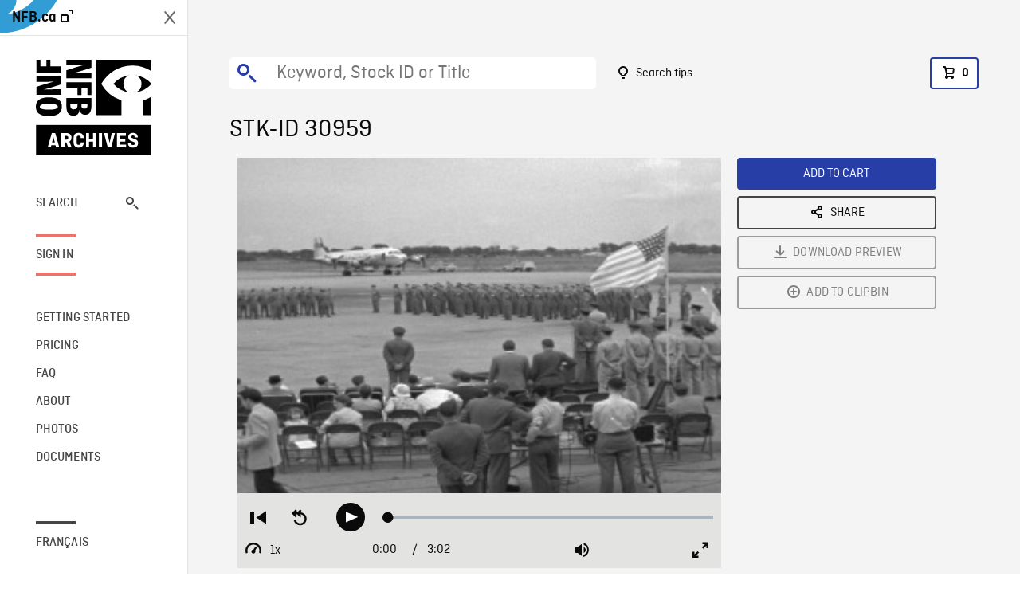

--- FILE ---
content_type: text/html; charset=utf-8
request_url: https://archives.nfb.ca/stockshot/30959/
body_size: 3316
content:


<!DOCTYPE html>
<html lang="en" class="brand-resize">
  <head>
    <!-- SEO Browser -->
    <meta charset="utf-8">
    <meta http-equiv="X-UA-Compatible" content="IE=edge">
    <meta name="viewport" content="width=device-width,initial-scale=1.0">

    <!-- SEO Robot -->
    <meta name="theme-color" content="#0085CA">
    <meta name="robots" content="index,follow">
    <meta name="googlebot" content="index,follow">

    
  





  <!-- SEO Title / Description / Alternate link -->
  <title>STK-ID 30959 - NFB Archives</title>
  <meta name="description" content="[Remark: 426 Squadron of the Air Transport Command was presented with award by McCord Airforce Base in recognition of services rendered to United Nations in ferrying men and material to Korean War theatre.] HAS of 426 Squadron drawn up to tarmac, TILT UP to LS of Royal Canadian Air Force Northstars lined up in the distance. Side shot of reviewing stand. Shot of reviewing party walking towards camera between ranks, turning and walking away. Various other shots of reviewing party inspecting, of men standing at attention, of guests reading speech at microphone. Rear shot of reviewing stand, soldiers facing camera in backgound. Brief shots of airmen presenting flags. MS of American airman presenting flag, reading citation. Several incidental shots of flags, Canadian, United States and United Nations, of coat of arms of 426 Squadron inscribed on citation. Various shots of march past." />
  <link rel="alternate" hreflang="fr" href="https://archives.onf.ca/plan/30959/" />

  <!-- Open Graph Share -->
  <meta property="og:title" content="STK-ID 30959">
  <meta property="og:description" content="[Remark: 426 Squadron of the Air Transport Command was presented with award by McCord Airforce Base in recognition of services rendered to United Nations in ferrying men and material to Korean War theatre.] HAS of 426 Squadron drawn up to tarmac, TILT UP to LS of Royal Canadian Air Force Northstars lined up in the distance. Side shot of reviewing stand. Shot of reviewing party walking towards camera between ranks, turning and walking away. Various other shots of reviewing party inspecting, of men standing at attention, of guests reading speech at microphone. Rear shot of reviewing stand, soldiers facing camera in backgound. Brief shots of airmen presenting flags. MS of American airman presenting flag, reading citation. Several incidental shots of flags, Canadian, United States and United Nations, of coat of arms of 426 Squadron inscribed on citation. Various shots of march past.">
  <meta property="og:site_name" content="NFB Archives">
  <meta property="og:locale" content="en">
  <meta property="og:type" content="website">
  
  <meta property="og:image" content="https://www3.nfb.ca/stk_hd_ana/VI05585.000/51-000-22-N-01/30959/VI05585.000_51-000-22-N-01_30959_Thumbnails.jpg">
  

  <!-- Twitter Share -->
  <meta property="twitter:card'" content="summary_large_image">
  <meta property="twitter:title" content="STK-ID 30959">
  <meta property="twitter:description" content="[Remark: 426 Squadron of the Air Transport Command was presented with award by McCord Airforce Base in recognition of services rendered to United Nations in ferrying men and material to Korean War theatre.] HAS of 426 Squadron drawn up to tarmac, TILT UP to LS of Royal Canadian Air Force Northstars lined up in the distance. Side shot of reviewing stand. Shot of reviewing party walking towards camera between ranks, turning and walking away. Various other shots of reviewing party inspecting, of men standing at attention, of guests reading speech at microphone. Rear shot of reviewing stand, soldiers facing camera in backgound. Brief shots of airmen presenting flags. MS of American airman presenting flag, reading citation. Several incidental shots of flags, Canadian, United States and United Nations, of coat of arms of 426 Squadron inscribed on citation. Various shots of march past.">
  
  <meta property="twitter:image" content="https://www3.nfb.ca/stk_hd_ana/VI05585.000/51-000-22-N-01/30959/VI05585.000_51-000-22-N-01_30959_Thumbnails.jpg">
  
  
  
  <meta name="google-site-verification" content="qDg4hGiuziyUtDG0mNfCghEatUmV7SKKQZw3bYbxy1Q" />
  




    <link href="/vue/css/chunk-vendors.a5d03586.css" rel="stylesheet"/>
	<link href="/vue/css/app.d83a5b3d.css" rel="stylesheet"/>
	<script defer="defer" src="/vue/js/chunk-vendors.08ed79bc0ad2f885.min.js"></script>
	<script defer="defer" src="/vue/js/app.d0589b7be1192aa6.min.js"></script>
	<script>window.GENERATED_BY_DJANGO = false</script>
	<link href="/vue/favicon.ico" rel="icon"/>

    <link href="https://dkyhanv6paotz.cloudfront.net/onfca-prod/archives/static/css/loader.0b12b3005727.css" rel="stylesheet">
    
<script type="application/ld+json">
  {
    "@context": "https://schema.org",
    "@type": "VideoObject",
    "name": "Presentation To Squadron 426",
    "description": "[Remark: 426 Squadron of the Air Transport Command was presented with award by McCord Airforce Base in recognition of services rendered to United Nations in ferrying men and material to Korean War theatre.] HAS of 426 Squadron drawn up to tarmac, TILT UP to LS of Royal Canadian Air Force Northstars lined up in the distance. Side shot of reviewing stand. Shot of reviewing party walking towards camera between ranks, turning and walking away. Various other shots of reviewing party inspecting, of men standing at attention, of guests reading speech at microphone. Rear shot of reviewing stand, soldiers facing camera in backgound. Brief shots of airmen presenting flags. MS of American airman presenting flag, reading citation. Several incidental shots of flags, Canadian, United States and United Nations, of coat of arms of 426 Squadron inscribed on citation. Various shots of march past.",
    
    "thumbnailUrl": "https://www3.nfb.ca/stk_hd_ana/VI05585.000/51-000-22-N-01/30959/VI05585.000_51-000-22-N-01_30959_Thumbnails.jpg",
    
    
    "duration": "PT0H3M2S",
    
    "contentUrl": "https://archives.nfb.ca/stockshots/videos/VI05585.000/51-000-22-N-01/30959/VI05585.000_51-000-22-N-01_30959_WorkingCopy.mov",
    "uploadDate": "1951"
  }
</script>

  </head>
  <body class="no-js forceScrollY">
    <div id="app">
      
<h1>STK-ID 30959</h1>
<video controls poster="https://www3.nfb.ca/stk_hd_ana/VI05585.000/51-000-22-N-01/30959/VI05585.000_51-000-22-N-01_30959_Thumbnails.jpg">
  <source src="https://archives.nfb.ca/stockshots/videos/VI05585.000/51-000-22-N-01/30959/VI05585.000_51-000-22-N-01_30959_WorkingCopy.mov">
</video>

<p>[Remark: 426 Squadron of the Air Transport Command was presented with award by McCord Airforce Base in recognition of services rendered to United Nations in ferrying men and material to Korean War theatre.] HAS of 426 Squadron drawn up to tarmac, TILT UP to LS of Royal Canadian Air Force Northstars lined up in the distance. Side shot of reviewing stand. Shot of reviewing party walking towards camera between ranks, turning and walking away. Various other shots of reviewing party inspecting, of men standing at attention, of guests reading speech at microphone. Rear shot of reviewing stand, soldiers facing camera in backgound. Brief shots of airmen presenting flags. MS of American airman presenting flag, reading citation. Several incidental shots of flags, Canadian, United States and United Nations, of coat of arms of 426 Squadron inscribed on citation. Various shots of march past.</p>
<h2>DETAILS</h2>
<dl>
  <dt>Excerpt from</dt>
  <dd>Presentation To Squadron 426</dd>

  
  <dt>Location</dt>
  <dd>Montreal</dd>
  

  
  <dt>Year</dt>
  <dd>1951</dd>
  

  
  <dt>Collection</dt>
  <dd>National Film Board</dd>
  

  

  
  <dt>Available formats</dt>
  <dd>HDCAM SR, Digital Video Disk, Reel 35 mm</dd>
  

  
  <dt>Shooting format</dt>
  <dd>35mm fine grain b&amp;w, 35mm neg b&amp;w</dd>
  

  
  <dt>Aspect ratio</dt>
  <dd>ANAMORPHIC_4/3, 4/3</dd>
  

  
  <dt>Available resolutions</dt>
  <dd>1920 x 1080</dd>
  
</dl>

    </div>

    
<div id="archives-loader">
  <div class="logo">
    <img src="https://dkyhanv6paotz.cloudfront.net/onfca-prod/archives/static/archives-logo-v.2ed2b7370d04.svg" />
  </div>
</div>
    

<script>
window.VUE_APP_META_I18N = {
  "suffix": " - NFB Archives",
  "default": {
    "title": "NFB Archives",
    "description": "Our extensive stock footage and photos collection spans a wealth of content from Canada and around the world. Need colour footage of World War II? Climate change in the Arctic? You’ve come to the right place.\u000ACapturing over a century of history, our files and film reels are impeccably preserved, allowing for custom transfers to any resolution: SD, HD, 4K, 8K, etc."
  },
  "stockshot": {
    "title": "STK-ID {id}"
  },
  "search": {
    "title": "Search",
    "description": "Find the perfect shot with the NFB Archives advanced search tool. You can search by keywords, location, date or specific shot ID, and select multiple filters to better narrow down your results."
  },
  "cart": {
    "title": "Cart",
    "description": "Add NFB Archives stock footage to your cart to start the ordering process."
  },
  "request_list": {
    "title": "Your licence requests",
    "description": "Access the request history of your NFB Archives stock footage orders."
  },
  "request_detail": {
    "title": "Request",
    "description": "Start the ordering process by filling out the NFB Archives order request form, and then sending it to our sales agents."
  },
  "clipbin_list": {
    "title": "Clipbins",
    "description": "View all your clipbins from the NFB Archives website, and manage your different stock footage projects."
  },
  "clipbin_detail": {
    "title": "Clipbin",
    "description": "Create a clipbin to manage a project and to organize your shots on the NFB Archives stock footage platform."
  },
  "calculator": {
    "title": "Pricing calculator",
    "description": "Use the NFB Archives calculator to estimate the per\u002Dsecond price of the desired licence rights of your next stock footage order."
  },
  "404": {
    "title": "404",
    "description": "The page you are trying to reach cannot be found. Contact NFB Archives to draw this error to our attention."
  }
}
</script>

    <script src="https://dkyhanv6paotz.cloudfront.net/onfca-prod/archives/static/js/loader.1015c52469a2.js"></script>
    

    <script>
      window.VUE_APP_GTM_ID = "GTM-NMCS2FB"
      window.VUE_APP_GTM_SECOND_ID = "GTM-NLQ6TKD"
      window.VUE_APP_THUMBNAIL_PATTERN = "https://dkyhanv6paotz.cloudfront.net/live/fit-in/{width}x{height}/{path}"
      window.VUE_APP_GTM_USER_ID = ""
      window.ARCHIVES_CLIENT_ID = "013331"
      
      window.GENERATED_BY_DJANGO = true
    </script>
  </body>
</html>
